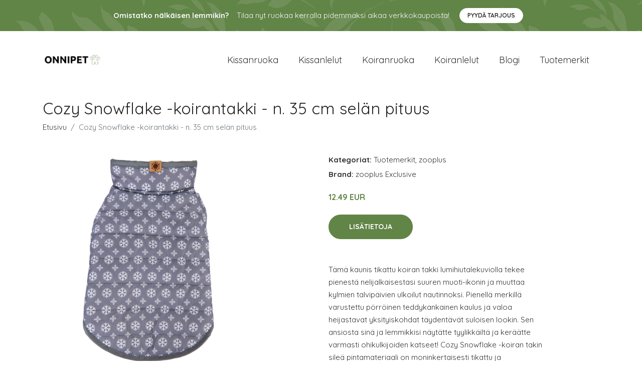

--- FILE ---
content_type: text/plain
request_url: https://www.google-analytics.com/j/collect?v=1&_v=j102&a=282667606&t=pageview&_s=1&dl=https%3A%2F%2Fonnipet.fi%2Fp%2Fcozy-snowflake-koirantakki-n-35-cm-selan-pituus%2F&ul=en-us%40posix&dt=Osta%20Cozy%20Snowflake%20-koirantakki%20-%20n.%2035%20cm%20sel%C3%A4n%20pituus%20netist%C3%A4%20%7C%20Onnipet.fi&sr=1280x720&vp=1280x720&_u=YEBAAEABAAAAACAAI~&jid=1700133611&gjid=2014123034&cid=810861576.1763118012&tid=UA-158186066-42&_gid=193859368.1763118012&_r=1&_slc=1&gtm=45He5bc1h1n81TL7BCSQv851822193za200zd851822193&gcd=13l3l3l3l1l1&dma=0&tag_exp=103116026~103200004~104527907~104528500~104684208~104684211~105391252~115583767~115938465~115938468~116217636~116217638&z=814620892
body_size: -449
content:
2,cG-MQ3XB9QJE8